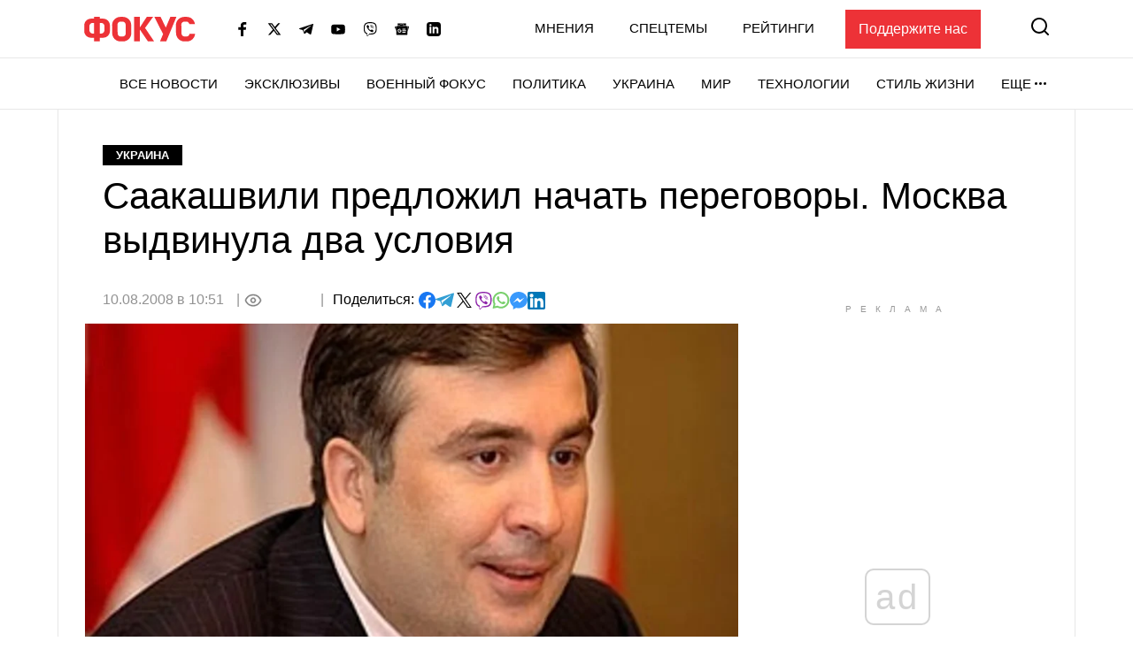

--- FILE ---
content_type: text/html; charset=utf-8
request_url: https://www.google.com/recaptcha/api2/aframe
body_size: 266
content:
<!DOCTYPE HTML><html><head><meta http-equiv="content-type" content="text/html; charset=UTF-8"></head><body><script nonce="iv8Y44vyNsMufO0LyNGtPw">/** Anti-fraud and anti-abuse applications only. See google.com/recaptcha */ try{var clients={'sodar':'https://pagead2.googlesyndication.com/pagead/sodar?'};window.addEventListener("message",function(a){try{if(a.source===window.parent){var b=JSON.parse(a.data);var c=clients[b['id']];if(c){var d=document.createElement('img');d.src=c+b['params']+'&rc='+(localStorage.getItem("rc::a")?sessionStorage.getItem("rc::b"):"");window.document.body.appendChild(d);sessionStorage.setItem("rc::e",parseInt(sessionStorage.getItem("rc::e")||0)+1);localStorage.setItem("rc::h",'1764431921400');}}}catch(b){}});window.parent.postMessage("_grecaptcha_ready", "*");}catch(b){}</script></body></html>

--- FILE ---
content_type: application/javascript; charset=utf-8
request_url: https://fundingchoicesmessages.google.com/f/AGSKWxWwOBK_jQ5FKBBVh-w4OmUnBdYsZlnH0LN4RaLvcPbGvcPj-03l_ZdpC7qaQDYfEVrNEzG8weAxyXNAdqKptmELFZu5uZWRS66JkqDWhh7YzNRv4thRn57YWWyipb-YJoJfSbMGsJ18WqBY97VlQVZeT_Grd_wXjZdTQJaJ_IlTtUmVBY3NKODF5Rio/_/adfunctions./bbad5./xnxx-ads./ads-300-/sd_ads_
body_size: -1290
content:
window['bf4f8a75-19bc-482a-9d6c-24afc017ed10'] = true;